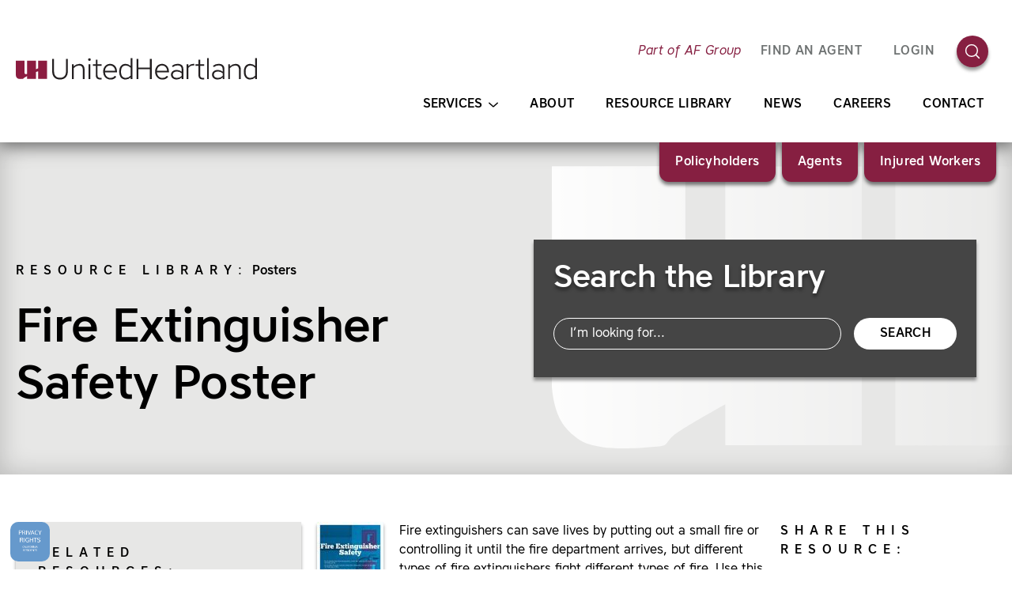

--- FILE ---
content_type: text/html; charset=UTF-8
request_url: https://www.unitedheartland.com/resources/fire-extinguisher-safety-poster/
body_size: 14522
content:
<!DOCTYPE html>
<html lang="en-US" class="no-js">
<head>
	<meta charset="UTF-8">
	<meta name="viewport" content="width=device-width, initial-scale=1, shrink-to-fit=no">
<title>Fire Extinguisher Safety Poster | United Heartland</title>
<meta name='robots' content='max-image-preview:large' />
<link rel='stylesheet' id='classic-theme-styles-css' href='https://www.unitedheartland.com/wp-includes/css/classic-themes.min.css?ver=6.2.5' media='all' />
<style id='global-styles-inline-css'>
body{--wp--preset--color--black: #000000;--wp--preset--color--cyan-bluish-gray: #abb8c3;--wp--preset--color--white: #ffffff;--wp--preset--color--pale-pink: #f78da7;--wp--preset--color--vivid-red: #cf2e2e;--wp--preset--color--luminous-vivid-orange: #ff6900;--wp--preset--color--luminous-vivid-amber: #fcb900;--wp--preset--color--light-green-cyan: #7bdcb5;--wp--preset--color--vivid-green-cyan: #00d084;--wp--preset--color--pale-cyan-blue: #8ed1fc;--wp--preset--color--vivid-cyan-blue: #0693e3;--wp--preset--color--vivid-purple: #9b51e0;--wp--preset--gradient--vivid-cyan-blue-to-vivid-purple: linear-gradient(135deg,rgba(6,147,227,1) 0%,rgb(155,81,224) 100%);--wp--preset--gradient--light-green-cyan-to-vivid-green-cyan: linear-gradient(135deg,rgb(122,220,180) 0%,rgb(0,208,130) 100%);--wp--preset--gradient--luminous-vivid-amber-to-luminous-vivid-orange: linear-gradient(135deg,rgba(252,185,0,1) 0%,rgba(255,105,0,1) 100%);--wp--preset--gradient--luminous-vivid-orange-to-vivid-red: linear-gradient(135deg,rgba(255,105,0,1) 0%,rgb(207,46,46) 100%);--wp--preset--gradient--very-light-gray-to-cyan-bluish-gray: linear-gradient(135deg,rgb(238,238,238) 0%,rgb(169,184,195) 100%);--wp--preset--gradient--cool-to-warm-spectrum: linear-gradient(135deg,rgb(74,234,220) 0%,rgb(151,120,209) 20%,rgb(207,42,186) 40%,rgb(238,44,130) 60%,rgb(251,105,98) 80%,rgb(254,248,76) 100%);--wp--preset--gradient--blush-light-purple: linear-gradient(135deg,rgb(255,206,236) 0%,rgb(152,150,240) 100%);--wp--preset--gradient--blush-bordeaux: linear-gradient(135deg,rgb(254,205,165) 0%,rgb(254,45,45) 50%,rgb(107,0,62) 100%);--wp--preset--gradient--luminous-dusk: linear-gradient(135deg,rgb(255,203,112) 0%,rgb(199,81,192) 50%,rgb(65,88,208) 100%);--wp--preset--gradient--pale-ocean: linear-gradient(135deg,rgb(255,245,203) 0%,rgb(182,227,212) 50%,rgb(51,167,181) 100%);--wp--preset--gradient--electric-grass: linear-gradient(135deg,rgb(202,248,128) 0%,rgb(113,206,126) 100%);--wp--preset--gradient--midnight: linear-gradient(135deg,rgb(2,3,129) 0%,rgb(40,116,252) 100%);--wp--preset--duotone--dark-grayscale: url('#wp-duotone-dark-grayscale');--wp--preset--duotone--grayscale: url('#wp-duotone-grayscale');--wp--preset--duotone--purple-yellow: url('#wp-duotone-purple-yellow');--wp--preset--duotone--blue-red: url('#wp-duotone-blue-red');--wp--preset--duotone--midnight: url('#wp-duotone-midnight');--wp--preset--duotone--magenta-yellow: url('#wp-duotone-magenta-yellow');--wp--preset--duotone--purple-green: url('#wp-duotone-purple-green');--wp--preset--duotone--blue-orange: url('#wp-duotone-blue-orange');--wp--preset--font-size--small: 13px;--wp--preset--font-size--medium: 20px;--wp--preset--font-size--large: 36px;--wp--preset--font-size--x-large: 42px;--wp--preset--spacing--20: 0.44rem;--wp--preset--spacing--30: 0.67rem;--wp--preset--spacing--40: 1rem;--wp--preset--spacing--50: 1.5rem;--wp--preset--spacing--60: 2.25rem;--wp--preset--spacing--70: 3.38rem;--wp--preset--spacing--80: 5.06rem;--wp--preset--shadow--natural: 6px 6px 9px rgba(0, 0, 0, 0.2);--wp--preset--shadow--deep: 12px 12px 50px rgba(0, 0, 0, 0.4);--wp--preset--shadow--sharp: 6px 6px 0px rgba(0, 0, 0, 0.2);--wp--preset--shadow--outlined: 6px 6px 0px -3px rgba(255, 255, 255, 1), 6px 6px rgba(0, 0, 0, 1);--wp--preset--shadow--crisp: 6px 6px 0px rgba(0, 0, 0, 1);}:where(.is-layout-flex){gap: 0.5em;}body .is-layout-flow > .alignleft{float: left;margin-inline-start: 0;margin-inline-end: 2em;}body .is-layout-flow > .alignright{float: right;margin-inline-start: 2em;margin-inline-end: 0;}body .is-layout-flow > .aligncenter{margin-left: auto !important;margin-right: auto !important;}body .is-layout-constrained > .alignleft{float: left;margin-inline-start: 0;margin-inline-end: 2em;}body .is-layout-constrained > .alignright{float: right;margin-inline-start: 2em;margin-inline-end: 0;}body .is-layout-constrained > .aligncenter{margin-left: auto !important;margin-right: auto !important;}body .is-layout-constrained > :where(:not(.alignleft):not(.alignright):not(.alignfull)){max-width: var(--wp--style--global--content-size);margin-left: auto !important;margin-right: auto !important;}body .is-layout-constrained > .alignwide{max-width: var(--wp--style--global--wide-size);}body .is-layout-flex{display: flex;}body .is-layout-flex{flex-wrap: wrap;align-items: center;}body .is-layout-flex > *{margin: 0;}:where(.wp-block-columns.is-layout-flex){gap: 2em;}.has-black-color{color: var(--wp--preset--color--black) !important;}.has-cyan-bluish-gray-color{color: var(--wp--preset--color--cyan-bluish-gray) !important;}.has-white-color{color: var(--wp--preset--color--white) !important;}.has-pale-pink-color{color: var(--wp--preset--color--pale-pink) !important;}.has-vivid-red-color{color: var(--wp--preset--color--vivid-red) !important;}.has-luminous-vivid-orange-color{color: var(--wp--preset--color--luminous-vivid-orange) !important;}.has-luminous-vivid-amber-color{color: var(--wp--preset--color--luminous-vivid-amber) !important;}.has-light-green-cyan-color{color: var(--wp--preset--color--light-green-cyan) !important;}.has-vivid-green-cyan-color{color: var(--wp--preset--color--vivid-green-cyan) !important;}.has-pale-cyan-blue-color{color: var(--wp--preset--color--pale-cyan-blue) !important;}.has-vivid-cyan-blue-color{color: var(--wp--preset--color--vivid-cyan-blue) !important;}.has-vivid-purple-color{color: var(--wp--preset--color--vivid-purple) !important;}.has-black-background-color{background-color: var(--wp--preset--color--black) !important;}.has-cyan-bluish-gray-background-color{background-color: var(--wp--preset--color--cyan-bluish-gray) !important;}.has-white-background-color{background-color: var(--wp--preset--color--white) !important;}.has-pale-pink-background-color{background-color: var(--wp--preset--color--pale-pink) !important;}.has-vivid-red-background-color{background-color: var(--wp--preset--color--vivid-red) !important;}.has-luminous-vivid-orange-background-color{background-color: var(--wp--preset--color--luminous-vivid-orange) !important;}.has-luminous-vivid-amber-background-color{background-color: var(--wp--preset--color--luminous-vivid-amber) !important;}.has-light-green-cyan-background-color{background-color: var(--wp--preset--color--light-green-cyan) !important;}.has-vivid-green-cyan-background-color{background-color: var(--wp--preset--color--vivid-green-cyan) !important;}.has-pale-cyan-blue-background-color{background-color: var(--wp--preset--color--pale-cyan-blue) !important;}.has-vivid-cyan-blue-background-color{background-color: var(--wp--preset--color--vivid-cyan-blue) !important;}.has-vivid-purple-background-color{background-color: var(--wp--preset--color--vivid-purple) !important;}.has-black-border-color{border-color: var(--wp--preset--color--black) !important;}.has-cyan-bluish-gray-border-color{border-color: var(--wp--preset--color--cyan-bluish-gray) !important;}.has-white-border-color{border-color: var(--wp--preset--color--white) !important;}.has-pale-pink-border-color{border-color: var(--wp--preset--color--pale-pink) !important;}.has-vivid-red-border-color{border-color: var(--wp--preset--color--vivid-red) !important;}.has-luminous-vivid-orange-border-color{border-color: var(--wp--preset--color--luminous-vivid-orange) !important;}.has-luminous-vivid-amber-border-color{border-color: var(--wp--preset--color--luminous-vivid-amber) !important;}.has-light-green-cyan-border-color{border-color: var(--wp--preset--color--light-green-cyan) !important;}.has-vivid-green-cyan-border-color{border-color: var(--wp--preset--color--vivid-green-cyan) !important;}.has-pale-cyan-blue-border-color{border-color: var(--wp--preset--color--pale-cyan-blue) !important;}.has-vivid-cyan-blue-border-color{border-color: var(--wp--preset--color--vivid-cyan-blue) !important;}.has-vivid-purple-border-color{border-color: var(--wp--preset--color--vivid-purple) !important;}.has-vivid-cyan-blue-to-vivid-purple-gradient-background{background: var(--wp--preset--gradient--vivid-cyan-blue-to-vivid-purple) !important;}.has-light-green-cyan-to-vivid-green-cyan-gradient-background{background: var(--wp--preset--gradient--light-green-cyan-to-vivid-green-cyan) !important;}.has-luminous-vivid-amber-to-luminous-vivid-orange-gradient-background{background: var(--wp--preset--gradient--luminous-vivid-amber-to-luminous-vivid-orange) !important;}.has-luminous-vivid-orange-to-vivid-red-gradient-background{background: var(--wp--preset--gradient--luminous-vivid-orange-to-vivid-red) !important;}.has-very-light-gray-to-cyan-bluish-gray-gradient-background{background: var(--wp--preset--gradient--very-light-gray-to-cyan-bluish-gray) !important;}.has-cool-to-warm-spectrum-gradient-background{background: var(--wp--preset--gradient--cool-to-warm-spectrum) !important;}.has-blush-light-purple-gradient-background{background: var(--wp--preset--gradient--blush-light-purple) !important;}.has-blush-bordeaux-gradient-background{background: var(--wp--preset--gradient--blush-bordeaux) !important;}.has-luminous-dusk-gradient-background{background: var(--wp--preset--gradient--luminous-dusk) !important;}.has-pale-ocean-gradient-background{background: var(--wp--preset--gradient--pale-ocean) !important;}.has-electric-grass-gradient-background{background: var(--wp--preset--gradient--electric-grass) !important;}.has-midnight-gradient-background{background: var(--wp--preset--gradient--midnight) !important;}.has-small-font-size{font-size: var(--wp--preset--font-size--small) !important;}.has-medium-font-size{font-size: var(--wp--preset--font-size--medium) !important;}.has-large-font-size{font-size: var(--wp--preset--font-size--large) !important;}.has-x-large-font-size{font-size: var(--wp--preset--font-size--x-large) !important;}
.wp-block-navigation a:where(:not(.wp-element-button)){color: inherit;}
:where(.wp-block-columns.is-layout-flex){gap: 2em;}
.wp-block-pullquote{font-size: 1.5em;line-height: 1.6;}
</style>
<link rel='stylesheet' id='site-fonts-css' href='https://www.unitedheartland.com/wp-content/themes/afgroup2020/fonts.min.css?ver=1667413741' media='all' />
<link rel='stylesheet' id='tingle-css' href='https://www.unitedheartland.com/wp-content/themes/afgroup2020/tingle.min.css?ver=1651010115' media='all' />
<link rel='stylesheet' id='corp-styles-css' href='https://www.unitedheartland.com/wp-content/themes/afgroup2020/style.min.css?ver=1666288764' media='all' />
<link rel='stylesheet' id='site-styles-css' href='https://www.unitedheartland.com/wp-content/themes/afgroup2020-brand/style.min.css?ver=1677153253' media='all' />
<script src='https://www.unitedheartland.com/wp-includes/js/jquery/jquery.min.js?ver=3.6.4' id='jquery-core-js'></script>
<script src='https://www.unitedheartland.com/wp-includes/js/jquery/jquery-migrate.min.js?ver=3.4.0' id='jquery-migrate-js'></script>
<link rel="canonical" href="https://www.unitedheartland.com/resources/fire-extinguisher-safety-poster/" />
<style>.header-strip-img::after{background-image:url("[data-uri]");}.page-template-audience .header-strip-img::after{background-image:url("[data-uri]");}@media screen and (min-width:64rem){.header-strip-img::after{background-image:url("[data-uri]")!important;}}.header-strip-no-img.header-strip::after{background-image:url("[data-uri]");}@media screen and (min-width:64rem){.header-strip.header-strip::after{background-image:url("[data-uri]");}}</style><style>:root{--primary:#861f41;--text-on-primary:#ffffff;--secondary:#fea7a7;--text-on-secondary:#000000;--text-on-black:#fea7a7;--text-on-white:#861f41;}@supports (display:grid){.footer{background-image:url("[data-uri]");}body:not(.cssvars-polyfilled) .afform select{background-image:url("[data-uri]")}body:not(.cssvars-polyfilled) .afform-baa select{background-image:url("[data-uri]")}body:not(.cssvars-polyfilled) .afform-audrl select{background-image:url("[data-uri]")}}</style><link rel="icon" href="https://www.unitedheartland.com/wp-content/uploads/2019/10/cropped-favicon-32x32.png" sizes="32x32" />
<link rel="icon" href="https://www.unitedheartland.com/wp-content/uploads/2019/10/cropped-favicon-192x192.png" sizes="192x192" />
<link rel="apple-touch-icon" href="https://www.unitedheartland.com/wp-content/uploads/2019/10/cropped-favicon-180x180.png" />
<meta name="msapplication-TileImage" content="https://www.unitedheartland.com/wp-content/uploads/2019/10/cropped-favicon-270x270.png" />
<!-- Google Tag Manager -->
<script>(function(w,d,s,l,i){w[l]=w[l]||[];w[l].push({'gtm.start':new Date().getTime(),event:'gtm.js'});var f=d.getElementsByTagName(s)[0],j=d.createElement(s),dl=l!='dataLayer'?'&l='+l:'';j.async=true;j.src='https://www.googletagmanager.com/gtm.js?id='+i+dl;f.parentNode.insertBefore(j,f);})(window,document,'script','dataLayer','GTM-PPXMJBJ');</script>
<!-- End Google Tag Manager -->

<!--BEGIN QUALTRICS WEBSITE FEEDBACK SNIPPET-->

<script type='text/javascript'>

(function(){var g=function(e,h,f,g){

this.get=function(a){for(var a=a+"=",c=document.cookie.split(";"),b=0,e=c.length;b<e;b++){for(var d=c[b];" "==d.charAt(0);)d=d.substring(1,d.length);if(0==d.indexOf(a))return d.substring(a.length,d.length)}return null};

this.set=function(a,c){var b="",b=new Date;b.setTime(b.getTime()+6048E5);b="; expires="+b.toGMTString();document.cookie=a+"="+c+b+"; path=/; "};

this.check=function(){var a=this.get(f);if(a)a=a.split(":");else if(100!=e)"v"==h&&(e=Math.random()>=e/100?0:100),a=[h,e,0],this.set(f,a.join(":"));else return!0;var c=a[1];if(100==c)return!0;switch(a[0]){case "v":return!1;case "r":return c=a[2]%Math.floor(100/c),a[2]++,this.set(f,a.join(":")),!c}return!0};

this.go=function(){if(this.check()){var a=document.createElement("script");a.type="text/javascript";a.src=g;document.body&&document.body.appendChild(a)}};

this.start=function(){var t=this;"complete"!==document.readyState?window.addEventListener?window.addEventListener("load",function(){t.go()},!1):window.attachEvent&&window.attachEvent("onload",function(){t.go()}):t.go()};};

try{(new g(100,"r","QSI_S_ZN_1dto5qGPSiUY0bK","https://zn1dto5qgpsiuy0bk-afgroup.siteintercept.qualtrics.com/SIE/?Q_ZID=ZN_1dto5qGPSiUY0bK")).start()}catch(i){}})();

</script><div id='ZN_1dto5qGPSiUY0bK'><!--DO NOT REMOVE-CONTENTS PLACED HERE--></div>

<!--END WEBSITE FEEDBACK SNIPPET--></head>
<body class="resources-template-default single single-resources postid-89254">
<svg xmlns="http://www.w3.org/2000/svg" viewBox="0 0 0 0" width="0" height="0" focusable="false" role="none" style="visibility: hidden; position: absolute; left: -9999px; overflow: hidden;" ><defs><filter id="wp-duotone-dark-grayscale"><feColorMatrix color-interpolation-filters="sRGB" type="matrix" values=" .299 .587 .114 0 0 .299 .587 .114 0 0 .299 .587 .114 0 0 .299 .587 .114 0 0 " /><feComponentTransfer color-interpolation-filters="sRGB" ><feFuncR type="table" tableValues="0 0.49803921568627" /><feFuncG type="table" tableValues="0 0.49803921568627" /><feFuncB type="table" tableValues="0 0.49803921568627" /><feFuncA type="table" tableValues="1 1" /></feComponentTransfer><feComposite in2="SourceGraphic" operator="in" /></filter></defs></svg><svg xmlns="http://www.w3.org/2000/svg" viewBox="0 0 0 0" width="0" height="0" focusable="false" role="none" style="visibility: hidden; position: absolute; left: -9999px; overflow: hidden;" ><defs><filter id="wp-duotone-grayscale"><feColorMatrix color-interpolation-filters="sRGB" type="matrix" values=" .299 .587 .114 0 0 .299 .587 .114 0 0 .299 .587 .114 0 0 .299 .587 .114 0 0 " /><feComponentTransfer color-interpolation-filters="sRGB" ><feFuncR type="table" tableValues="0 1" /><feFuncG type="table" tableValues="0 1" /><feFuncB type="table" tableValues="0 1" /><feFuncA type="table" tableValues="1 1" /></feComponentTransfer><feComposite in2="SourceGraphic" operator="in" /></filter></defs></svg><svg xmlns="http://www.w3.org/2000/svg" viewBox="0 0 0 0" width="0" height="0" focusable="false" role="none" style="visibility: hidden; position: absolute; left: -9999px; overflow: hidden;" ><defs><filter id="wp-duotone-purple-yellow"><feColorMatrix color-interpolation-filters="sRGB" type="matrix" values=" .299 .587 .114 0 0 .299 .587 .114 0 0 .299 .587 .114 0 0 .299 .587 .114 0 0 " /><feComponentTransfer color-interpolation-filters="sRGB" ><feFuncR type="table" tableValues="0.54901960784314 0.98823529411765" /><feFuncG type="table" tableValues="0 1" /><feFuncB type="table" tableValues="0.71764705882353 0.25490196078431" /><feFuncA type="table" tableValues="1 1" /></feComponentTransfer><feComposite in2="SourceGraphic" operator="in" /></filter></defs></svg><svg xmlns="http://www.w3.org/2000/svg" viewBox="0 0 0 0" width="0" height="0" focusable="false" role="none" style="visibility: hidden; position: absolute; left: -9999px; overflow: hidden;" ><defs><filter id="wp-duotone-blue-red"><feColorMatrix color-interpolation-filters="sRGB" type="matrix" values=" .299 .587 .114 0 0 .299 .587 .114 0 0 .299 .587 .114 0 0 .299 .587 .114 0 0 " /><feComponentTransfer color-interpolation-filters="sRGB" ><feFuncR type="table" tableValues="0 1" /><feFuncG type="table" tableValues="0 0.27843137254902" /><feFuncB type="table" tableValues="0.5921568627451 0.27843137254902" /><feFuncA type="table" tableValues="1 1" /></feComponentTransfer><feComposite in2="SourceGraphic" operator="in" /></filter></defs></svg><svg xmlns="http://www.w3.org/2000/svg" viewBox="0 0 0 0" width="0" height="0" focusable="false" role="none" style="visibility: hidden; position: absolute; left: -9999px; overflow: hidden;" ><defs><filter id="wp-duotone-midnight"><feColorMatrix color-interpolation-filters="sRGB" type="matrix" values=" .299 .587 .114 0 0 .299 .587 .114 0 0 .299 .587 .114 0 0 .299 .587 .114 0 0 " /><feComponentTransfer color-interpolation-filters="sRGB" ><feFuncR type="table" tableValues="0 0" /><feFuncG type="table" tableValues="0 0.64705882352941" /><feFuncB type="table" tableValues="0 1" /><feFuncA type="table" tableValues="1 1" /></feComponentTransfer><feComposite in2="SourceGraphic" operator="in" /></filter></defs></svg><svg xmlns="http://www.w3.org/2000/svg" viewBox="0 0 0 0" width="0" height="0" focusable="false" role="none" style="visibility: hidden; position: absolute; left: -9999px; overflow: hidden;" ><defs><filter id="wp-duotone-magenta-yellow"><feColorMatrix color-interpolation-filters="sRGB" type="matrix" values=" .299 .587 .114 0 0 .299 .587 .114 0 0 .299 .587 .114 0 0 .299 .587 .114 0 0 " /><feComponentTransfer color-interpolation-filters="sRGB" ><feFuncR type="table" tableValues="0.78039215686275 1" /><feFuncG type="table" tableValues="0 0.94901960784314" /><feFuncB type="table" tableValues="0.35294117647059 0.47058823529412" /><feFuncA type="table" tableValues="1 1" /></feComponentTransfer><feComposite in2="SourceGraphic" operator="in" /></filter></defs></svg><svg xmlns="http://www.w3.org/2000/svg" viewBox="0 0 0 0" width="0" height="0" focusable="false" role="none" style="visibility: hidden; position: absolute; left: -9999px; overflow: hidden;" ><defs><filter id="wp-duotone-purple-green"><feColorMatrix color-interpolation-filters="sRGB" type="matrix" values=" .299 .587 .114 0 0 .299 .587 .114 0 0 .299 .587 .114 0 0 .299 .587 .114 0 0 " /><feComponentTransfer color-interpolation-filters="sRGB" ><feFuncR type="table" tableValues="0.65098039215686 0.40392156862745" /><feFuncG type="table" tableValues="0 1" /><feFuncB type="table" tableValues="0.44705882352941 0.4" /><feFuncA type="table" tableValues="1 1" /></feComponentTransfer><feComposite in2="SourceGraphic" operator="in" /></filter></defs></svg><svg xmlns="http://www.w3.org/2000/svg" viewBox="0 0 0 0" width="0" height="0" focusable="false" role="none" style="visibility: hidden; position: absolute; left: -9999px; overflow: hidden;" ><defs><filter id="wp-duotone-blue-orange"><feColorMatrix color-interpolation-filters="sRGB" type="matrix" values=" .299 .587 .114 0 0 .299 .587 .114 0 0 .299 .587 .114 0 0 .299 .587 .114 0 0 " /><feComponentTransfer color-interpolation-filters="sRGB" ><feFuncR type="table" tableValues="0.098039215686275 1" /><feFuncG type="table" tableValues="0 0.66274509803922" /><feFuncB type="table" tableValues="0.84705882352941 0.41960784313725" /><feFuncA type="table" tableValues="1 1" /></feComponentTransfer><feComposite in2="SourceGraphic" operator="in" /></filter></defs></svg><!-- Google Tag Manager (noscript) -->
<noscript><iframe src="https://www.googletagmanager.com/ns.html?id=GTM-PPXMJBJ" height="0" width="0" style="display:none;visibility:hidden"></iframe></noscript>
<!-- End Google Tag Manager (noscript) -->
<div id="maindocument">
<header class="header header-with-audience-menu thegrid">
	<div class="r1 c1 header-logo">
		<a href="https://www.unitedheartland.com/">
			<svg xmlns="http://www.w3.org/2000/svg" width="305" height="28" viewBox="0 0 305 27.11" focusable="false" aria-hidden="true"><path fill="#231f20" d="M63.44 16.63V1.1h2.34v15.67c0 7-4.21 10.34-9.91 10.34S46 23.79 46 16.77V1.1h2.34v15.53c0 5.48 2.67 8.29 7.56 8.29s7.57-2.81 7.57-8.29zM86.93 14.25v12.42h-2.19V14.8c0-3.62-1.53-5.45-4.93-5.45a9.41 9.41 0 00-6.51 3.29v14h-2.19V7.75h2.19v2.59a10.23 10.23 0 017-3c4.1 0 6.65 2.37 6.65 6.94zM93.11.18a1.7 1.7 0 011.68 1.68 1.68 1.68 0 01-3.36 0A1.7 1.7 0 0193.11.18zM92 7.75h2.2v18.92H92V7.75zM101.15 21.56V9.72h-3.77v-2h3.77V2.08h2.19v5.67h5.12v2h-5.12v11.66c0 2.71 1.13 3.66 3.43 3.66.59 0 1.17 0 1.65-.08V27c-.4 0-1.06.07-1.5.07-3.62 0-5.77-1.5-5.77-5.55zM110.46 17.17c0-5.7 3.62-9.86 8.81-9.86s8.7 4.05 8.7 9.83a8 8 0 010 1H112.8c.3 4 2.85 7 7 7a6.86 6.86 0 005.62-2.71l1.68 1.21a8.82 8.82 0 01-7.19 3.54c-5.78 0-9.4-4.49-9.4-9.94zm15.21-1c-.19-4.13-3-6.8-6.44-6.8S113 12 112.8 16.15zM145.21 24.48a9.41 9.41 0 01-6.32 2.63c-5.22 0-8.11-3.76-8.11-9.9s2.89-9.9 8.11-9.9a9.41 9.41 0 016.32 2.63V0h2.2v26.67h-2.2v-2.19zm-5.92.59a8.57 8.57 0 005.92-2.85v-10a8.57 8.57 0 00-5.92-2.85c-4.23 0-6.24 2.85-6.24 7.86s2 7.86 6.24 7.86zM152.74 1.1h2.34v10.88h14.51V1.1h2.34v25.57h-2.34V14.1h-14.51v12.57h-2.34V1.1zM176.16 17.17c0-5.7 3.62-9.86 8.81-9.86 5 0 8.7 4.05 8.7 9.83a8 8 0 010 1H178.5c.29 4 2.85 7 6.94 7a6.88 6.88 0 005.63-2.71l1.68 1.21a8.84 8.84 0 01-7.2 3.54c-5.77 0-9.39-4.49-9.39-9.94zm15.2-1c-.18-4.13-3-6.8-6.43-6.8s-6.25 2.67-6.43 6.8zM203.53 15a9.63 9.63 0 016.18 2.12v-2.8c0-3.21-1.46-5-5.41-5a8.65 8.65 0 00-5.56 2.05l-1.38-1.5a11 11 0 017.19-2.59c4.68 0 7.35 2.3 7.35 6.5v12.89h-2.19v-2.08a8.64 8.64 0 01-6.18 2.52c-4.46 0-7.27-2.59-7.27-6.06s2.81-6.05 7.27-6.05zm-5 6.07c0 2.59 2.13 4 5.27 4a8.6 8.6 0 005.92-2.45v-3.44a8.84 8.84 0 00-5.93-2.18c-3.14 0-5.27 1.39-5.27 4zM218.18 12.64v14H216V7.75h2.19v2.55a7.83 7.83 0 016.21-3c.37 0 .85 0 1.25.07v2.06c-.51 0-1-.08-1.57-.08a7.22 7.22 0 00-5.89 3.29zM231.05 21.56V9.72h-3.77v-2h3.77V2.08h2.19v5.67h5.11v2h-5.11v11.66c0 2.71 1.13 3.66 3.43 3.66.59 0 1.17 0 1.65-.08V27c-.4 0-1.06.07-1.5.07-3.62 0-5.77-1.5-5.77-5.55zM241.9 0h2.19v26.67h-2.19V0zM255.45 15a9.63 9.63 0 016.18 2.12v-2.8c0-3.21-1.46-5-5.41-5a8.62 8.62 0 00-5.55 2.05l-1.39-1.5a11 11 0 017.2-2.59c4.67 0 7.34 2.3 7.34 6.5v12.89h-2.19v-2.08a8.64 8.64 0 01-6.18 2.52c-4.46 0-7.27-2.59-7.27-6.06S251 15 255.45 15zm-5 6.07c0 2.59 2.12 4 5.26 4a8.6 8.6 0 005.92-2.45v-3.44a8.84 8.84 0 00-5.92-2.18c-3.14 0-5.26 1.39-5.26 4zM284.47 14.25v12.42h-2.2V14.8c0-3.62-1.53-5.45-4.93-5.45a9.37 9.37 0 00-6.5 3.29v14h-2.2V7.75h2.2v2.59a10.18 10.18 0 017-3c4.1 0 6.66 2.37 6.66 6.94zM302.81 24.48a9.43 9.43 0 01-6.32 2.63c-5.23 0-8.12-3.76-8.12-9.9s2.89-9.9 8.12-9.9a9.43 9.43 0 016.32 2.63V0H305v26.67h-2.19v-2.19zm-5.92.59a8.59 8.59 0 005.92-2.85v-10a8.59 8.59 0 00-5.92-2.85c-4.24 0-6.25 2.85-6.25 7.86s2 7.86 6.25 7.86z" /><path fill="#8c1c40" d="M28.2 3.3V13a10.79 10.79 0 00-2.75 1.24V3.3H14.24v16.64a3.64 3.64 0 01-1.72.42A1.85 1.85 0 0111 18.5v-.83-14.4H0v18.16a5.16 5.16 0 001.74 3.92c.7.62 1.76 1.44 7.09.93.76-.07.53-.39 1.17-.9a42.15 42.15 0 014.24-2.55v3.36h11.21v-8.54a13.75 13.75 0 012.75-.87v9.41h11.2V3.3z" /></svg>			<span class="screen-reader-text">Homepage</span>
		</a>
	</div>
	<div class="r1 c2 skiplink-wrapper">
		<a href="#maincontent" class="skiplink">Skip to Main Content</a>
	</div>
	<nav class="r12 c234 mainmenu">
		<div class="header-utility-block">
			<div class="header-byline">
				<div class="header-byline-logo"><svg xmlns="http://www.w3.org/2000/svg" width="69" height="40" viewBox="0 0 68.04 40" focusable="false" aria-hidden="true"><path fill="#8c1c40" d="M48.7 0v16.86A18.94 18.94 0 0043.94 19V0H24.59v28.78a6.27 6.27 0 01-3 .73c-1.59-.13-2.45-1.77-2.59-3.22 0-.45-.09-.93-.09-1.43V0H0v31.35c.37 3.93 1.57 5.51 3 6.77 1.22 1.07 3 2.48 12.24 1.61 1.31-.13.93-.67 2-1.56a74.63 74.63 0 017.32-4.4v5.8h19.38V24.82a25.32 25.32 0 014.76-1.5v16.25H68V0z" /></svg></div>
				<a href="https://www.afgroup.com/" class="header-byline-link">Part of AF Group</a>
			</div>
<nav class="header-menu header-menu-utility"><ul id="menu-utility-menu" class="menulist semlist"><li id="menu-item-88668" class="menu-item menu-item-type-custom menu-item-object-custom menu-item-88668"><a href="/ph/get-covered/">FIND AN AGENT</a></li>
<li id="menu-item-141" class="utility-login-menu menu-item menu-item-type-post_type menu-item-object-page menu-item-141"><a href="https://www.unitedheartland.com/login/">Login</a></li>
</ul></nav><div class="header-search"><form role="search" method="get" class="header-search-form" action="https://www.unitedheartland.com/"><svg xmlns="http://www.w3.org/2000/svg" class="icon-svg" viewBox="0 0 76 76" focusable="false" aria-hidden="true"><g fill="none" stroke="currentColor" stroke-linecap="round" stroke-linejoin="round" stroke-miterlimit="10" stroke-width="2.75"><circle cx="36" cy="36" r="14"/><path d="M54 54l-8-8"/></g></svg><label for="searchfield" class="header-search-label">Search</label><input type="search" id="searchfield" class="header-search-field" name="s" value="" required><button type="button" class="header-search-close">Close</button><button type="submit" class="header-search-button"><svg xmlns="http://www.w3.org/2000/svg" class="carat carat-right" width="23" height="23" viewBox="0 0 23 23" focusable="false" aria-hidden="true"><path fill="none" stroke="currentColor" stroke-linecap="round" stroke-linejoin="round" stroke-miterlimit="10" stroke-width="2.75" d="M1.5 7.2l9.3 8.4c.4.3 1 .3 1.3 0l9.4-8.4" /></svg><span class="screen-reader-text">Search</span></button></form></div>		</div>
<div class="header-menu header-menu-audience"><ul id="menu-audience-menu" class="menulist semlist"><li id="menu-item-120" class="menu-item menu-item-type-post_type menu-item-object-page menu-item-has-children menu-item-120"><a href="https://www.unitedheartland.com/ph/">Policyholders</a>
<ul class="sub-menu">
	<li id="menu-item-129" class="menu-item menu-item-type-post_type menu-item-object-page menu-item-129"><a href="https://www.unitedheartland.com/login/policyholder/">Policyholder Login</a></li>
	<li id="menu-item-121" class="menu-item menu-item-type-post_type menu-item-object-page menu-item-121"><a href="https://www.unitedheartland.com/ph/file-a-claim/">File a Claim</a></li>
	<li id="menu-item-122" class="menu-item menu-item-type-post_type menu-item-object-page menu-item-122"><a href="https://www.unitedheartland.com/ph/pay-bill/">Pay Bill</a></li>
	<li id="menu-item-123" class="menu-item menu-item-type-post_type menu-item-object-page menu-item-123"><a href="https://www.unitedheartland.com/ph/get-covered/">Find an Agent</a></li>
</ul>
</li>
<li id="menu-item-124" class="menu-item menu-item-type-post_type menu-item-object-page menu-item-has-children menu-item-124"><a href="https://www.unitedheartland.com/agents/">Agents</a>
<ul class="sub-menu">
	<li id="menu-item-130" class="menu-item menu-item-type-post_type menu-item-object-page menu-item-130"><a href="https://www.unitedheartland.com/login/agent/">Agent Login</a></li>
	<li id="menu-item-125" class="menu-item menu-item-type-post_type menu-item-object-page menu-item-125"><a href="https://www.unitedheartland.com/agents/education/">Education</a></li>
	<li id="menu-item-126" class="menu-item menu-item-type-post_type menu-item-object-page menu-item-126"><a href="https://www.unitedheartland.com/agents/submit-a-quote/">Get a Quote</a></li>
	<li id="menu-item-127" class="menu-item menu-item-type-post_type menu-item-object-page menu-item-127"><a href="https://www.unitedheartland.com/agents/become-an-agent/">Become an Agent</a></li>
</ul>
</li>
<li id="menu-item-128" class="menu-item menu-item-type-post_type menu-item-object-page menu-item-has-children menu-item-128"><a href="https://www.unitedheartland.com/injured-workers/">Injured Workers</a>
<ul class="sub-menu">
	<li id="menu-item-131" class="menu-item menu-item-type-post_type menu-item-object-page menu-item-131"><a href="https://www.unitedheartland.com/login/injured-worker/">Injured Worker Login</a></li>
</ul>
</li>
</ul></div><div class="header-menu header-menu-primary"><ul id="menu-primary-menu" class="menulist semlist"><li id="menu-item-132" class="menu-item menu-item-type-post_type menu-item-object-page menu-item-has-children menu-item-132"><a href="https://www.unitedheartland.com/services/">Services</a>
<ul class="sub-menu">
	<li id="menu-item-133" class="menu-item menu-item-type-post_type menu-item-object-page menu-item-133"><a href="https://www.unitedheartland.com/services/claims-and-medical-management/">Claims &#038; Medical Management</a></li>
	<li id="menu-item-134" class="menu-item menu-item-type-post_type menu-item-object-page menu-item-134"><a href="https://www.unitedheartland.com/services/fraud-detection-and-prevention/">Fraud Detection &#038; Prevention</a></li>
	<li id="menu-item-135" class="menu-item menu-item-type-post_type menu-item-object-page menu-item-135"><a href="https://www.unitedheartland.com/services/loss-control/">Loss Control</a></li>
	<li id="menu-item-88577" class="menu-item menu-item-type-post_type menu-item-object-page menu-item-88577"><a href="https://www.unitedheartland.com/medical-provider-search-redirect/">California Medical Provider Network Search</a></li>
	<li id="menu-item-136" class="menu-item menu-item-type-post_type menu-item-object-page menu-item-136"><a href="https://www.unitedheartland.com/services/national-account/">National Account Services</a></li>
	<li id="menu-item-88000" class="menu-item menu-item-type-post_type menu-item-object-page menu-item-88000"><a href="https://www.unitedheartland.com/services/telecompcare/">TeleCompCare®</a></li>
	<li id="menu-item-88025" class="menu-item menu-item-type-post_type menu-item-object-page menu-item-88025 current-menu-item"><a href="https://www.unitedheartland.com/services/training-resources/">Training Resources</a></li>
	<li id="menu-item-90379" class="menu-item menu-item-type-post_type menu-item-object-page menu-item-90379"><a href="https://www.unitedheartland.com/services/premium-audit/">Premium Audit</a></li>
</ul>
</li>
<li id="menu-item-137" class="menu-item menu-item-type-post_type menu-item-object-page menu-item-137"><a href="https://www.unitedheartland.com/about/">About</a></li>
<li id="menu-item-87716" class="menu-item menu-item-type-post_type menu-item-object-page menu-item-87716"><a href="https://www.unitedheartland.com/resource-library/">Resource Library</a></li>
<li id="menu-item-139" class="menu-item menu-item-type-post_type menu-item-object-page menu-item-139"><a href="https://www.unitedheartland.com/news/">News</a></li>
<li id="menu-item-138" class="menu-item menu-item-type-post_type menu-item-object-page menu-item-138"><a href="https://www.unitedheartland.com/careers/">Careers</a></li>
<li id="menu-item-91853" class="menu-item menu-item-type-custom menu-item-object-custom menu-item-91853"><a href="/contact">Contact</a></li>
</ul></div>	</nav>
<div class="header-menu header-menu-audience header-menu-audience-mobile"><ul id="menu-audience-menu-1" class="menulist semlist"><li class="menu-item menu-item-type-post_type menu-item-object-page menu-item-120"><a href="https://www.unitedheartland.com/ph/">Policyholders</a></li>
<li class="menu-item menu-item-type-post_type menu-item-object-page menu-item-124"><a href="https://www.unitedheartland.com/agents/">Agents</a></li>
<li class="menu-item menu-item-type-post_type menu-item-object-page menu-item-128"><a href="https://www.unitedheartland.com/injured-workers/">Injured Workers</a></li>
</ul></div></header>
<main id="maincontent">
<div class="header-strip header-strip-no-img header-strip-library">
	<div class="header-strip-crumbs"><span><a href="https://www.unitedheartland.com/resource-library/">Resource Library</a>:</span> <a href="https://www.unitedheartland.com/resource-library/?type=posters">Posters</a></div>
	<div class="header-strip-title">
		<h1>Fire Extinguisher Safety Poster</h1>
	</div>
	<div class="header-strip-utilbox">
		<div class="side-box side-box-reverse shadow">
			<h2>Search the Library</h2>
			<form role="search" method="get" class="afform" action="https://www.unitedheartland.com/resource-library/">
				<label for="search-field" class="screen-reader-text">Search Resources</label>
				<input type="search" name="search" id="search-field" placeholder="I’m looking for..." required>
				<button type="submit" class="btn">Search</button>
			</form>
		</div>
	</div>
</div>
	<div class="thegrid">
		<div class="r1 c23 content">
			<div class="resource-content clearfix">
<img width="84" height="130" src="https://www.unitedheartland.com/wp-content/uploads/2021/05/Fire-Extinguisher-Safety-Poster-pdf-84x130.jpg" class="resource-thumb shadow alignleft" alt="" decoding="async" loading="lazy" /><p>Fire extinguishers can save lives by putting out a small fire or controlling it until the fire department arrives, but different types of fire extinguishers fight different types of fire. Use this poster to help ensure your business is prepared.</p>
			</div>
			<h2>Download resource:</h2>
			<a href="https://www.unitedheartland.com/wp-content/uploads/2021/05/Fire-Extinguisher-Safety-Poster.pdf" class="pill">View PDF</a>
		</div>
		<section class="r1 c4 resource-share">
			<h2 class="smcapshead">Share this resource:</h2>
			<hr>
			<div class="sr-copyurl-block" hidden>
				<button type="button" id="copyurl" class="pill pill-tertiary">Copy URL to Clipboard</button>
				<p class="copied" hidden>URL coppied to clipboard.</p>
				<p><br>Or send it directly to someone via our email form:</p>
				<hr>
			</div>
			<form class="afform afform-sr" method="post" action="https://www.unitedheartland.com/resources/fire-extinguisher-safety-poster/">
				<fieldset>
					<legend>Your Information:</legend>
					<ul class="afform-list semlist">
						<li class="ffield ffield-full">
							<label for="sr-yourname">Name</label>
							<input type="text" id="sr-yourname" name="sr-yourname" autocomplete="name" required>
						</li>
						<li class="ffield ffield-full">
							<label for="sr-youremail">Email</label>
							<input type="text" id="sr-youremail" name="sr-youremail" autocomplete="email" required>
						</li>
					</ul>
				</fieldset>
				<fieldset>
					<legend>Recipient’s Information:</legend>
					<ul class="afform-list semlist">
						<li class="ffield ffield-full">
							<label for="sr-theirname">Name</label>
							<input type="text" id="sr-theirname" name="sr-theirname" required>
						</li>
						<li class="ffield ffield-full">
							<label for="sr-theiremail">Email</label>
							<input type="text" id="sr-theiremail" name="sr-theiremail" required>
						</li>
						<li class="ffield ffield-full">
							<label for="sr-message">Message (optional)</label>
							<textarea id="sr-message" name="sr-message"></textarea>
						</li>
					</ul>
				</fieldset>
				<input type="hidden" name="formcode" value="sr">
				<button type="submit" class="pill pill-tertiary">Share Resource</button>
			</form>
		</section>
		<section class="r1 c1 left-heading">
			<div class="side-box shadow">
				<h2 class="smcapshead">Related Resources:</h2>
				<ul class="resource-list semlist">
<li><a href="https://www.unitedheartland.com/resources/fire-extinguisher-safety-poster-spanish/"><span class="resource-thumb-wrapper"><img width="42" height="65" src="https://www.unitedheartland.com/wp-content/uploads/2021/05/Fire-Extinguisher-Safety-Poster_ES-pdf-42x65.jpg" class="resource-thumb shadow" alt="" decoding="async" loading="lazy" /></span><span class="locked"><span>Fire Extinguisher Safety Poster – Spanish</span></span></a></li>				</ul>
			</div>
		</section>
	</div>
	<section class="resource-tags-row thegrid thegrid-gray">
		<div class="r1 c1">
			<h2 class="smcapshead">Found In</h2>
		</div>
		<div class="r1 c234">
			<div class="resource-tags-row-list">
				<strong>Topics:</strong>
				<ul class="semlist pipelist">
					<li><a href="https://www.unitedheartland.com/resource-library/?topic=general-safety-prevention">General Safety &amp; Prevention</a></li>
				</ul>
			</div>
			<div class="resource-tags-row-list">
				<strong>Types:</strong>
				<ul class="semlist pipelist">
					<li><a href="https://www.unitedheartland.com/resource-library/?type=posters">Posters</a></li>
				</ul>
			</div>
		</div>
	</section>
</main>
<footer class="footer thegrid thegrid2 thegrid2-nospace">
	<div class="r12 c1 footer-logo">
		<svg xmlns="http://www.w3.org/2000/svg" width="278" height="25" viewBox="0 0 278 24.71" focusable="false" aria-hidden="true"><path fill="currentColor" d="M57.82 15.15V1H60v14.29c0 6.39-3.83 9.42-9 9.42s-9-3-9-9.42V1h2v14.15c0 5 2.44 7.56 6.9 7.56s6.89-2.56 6.89-7.56zM79.24 13v11.31h-2V13.49c0-3.3-1.4-5-4.5-5a8.57 8.57 0 00-5.93 3v12.82h-2V7.06h2v2.37a9.33 9.33 0 016.37-2.77c3.73 0 6.06 2.17 6.06 6.33zM84.87.17A1.55 1.55 0 0186.4 1.7a1.54 1.54 0 01-3.07 0A1.55 1.55 0 0184.87.17zm-1 6.89h2v17.25h-2V7.06zM92.19 19.65V8.86h-3.43v-1.8h3.43V1.9h2v5.16h4.66v1.8h-4.66v10.66c0 2.46 1 3.33 3.13 3.33.54 0 1.07 0 1.5-.07v1.87c-.37 0-1 .06-1.36.06-3.3 0-5.27-1.36-5.27-5.06zM100.69 15.65c0-5.19 3.29-9 8-9s7.93 3.7 7.93 9v.9h-13.8c.26 3.66 2.6 6.33 6.33 6.33a6.26 6.26 0 005.12-2.47l1.54 1.1a8.07 8.07 0 01-6.56 3.23c-5.27 0-8.56-4.09-8.56-9.06zm13.85-.93c-.17-3.76-2.7-6.19-5.86-6.19S103 11 102.82 14.72zM132.36 22.31a8.6 8.6 0 01-5.76 2.4c-4.77 0-7.4-3.43-7.4-9s2.63-9 7.4-9a8.6 8.6 0 015.76 2.4V0h2v24.31h-2v-2zm-5.4.54a7.81 7.81 0 005.4-2.6v-9.13A7.8 7.8 0 00127 8.53c-3.86 0-5.69 2.59-5.69 7.16s1.83 7.16 5.69 7.16zM139.22 1h2.13v9.92h13.22V1h2.14v23.31h-2.14V12.86h-13.22v11.45h-2.13V1zM160.57 15.65c0-5.19 3.3-9 8-9s7.93 3.7 7.93 9v.9h-13.8c.27 3.66 2.6 6.33 6.33 6.33a6.27 6.27 0 005.13-2.47l1.53 1.1a8.07 8.07 0 01-6.56 3.23c-5.26 0-8.56-4.09-8.56-9.06zm13.85-.93c-.16-3.76-2.69-6.19-5.86-6.19s-5.69 2.43-5.86 6.19zM185.51 13.65a8.74 8.74 0 015.63 1.94v-2.53c0-2.94-1.33-4.53-4.93-4.53a7.91 7.91 0 00-5.06 1.86L179.89 9a9.93 9.93 0 016.56-2.37c4.26 0 6.69 2.1 6.69 5.93v11.75h-2v-1.9a7.87 7.87 0 01-5.63 2.3c-4.06 0-6.62-2.36-6.62-5.53s2.56-5.53 6.62-5.53zM181 19.18c0 2.37 1.93 3.67 4.8 3.67a7.83 7.83 0 005.39-2.23v-3.14a8 8 0 00-5.39-2c-2.87 0-4.8 1.27-4.8 3.66zM198.87 11.52v12.79h-2V7.06h2v2.33a7.14 7.14 0 015.66-2.73 11.23 11.23 0 011.13.07v1.86c-.46 0-.93-.06-1.43-.06a6.57 6.57 0 00-5.36 3zM210.59 19.65V8.86h-3.43v-1.8h3.43V1.9h2v5.16h4.66v1.8h-4.66v10.66c0 2.46 1 3.33 3.13 3.33.53 0 1.07 0 1.5-.07v1.87c-.37 0-1 .06-1.37.06-3.29 0-5.26-1.36-5.26-5.06zM220.48 0h2v24.31h-2V0zM232.84 13.65a8.76 8.76 0 015.63 1.94v-2.53c0-2.94-1.33-4.53-4.93-4.53a7.89 7.89 0 00-5.06 1.86L227.21 9a10 10 0 016.56-2.37c4.26 0 6.7 2.1 6.7 5.93v11.75h-2v-1.9a7.91 7.91 0 01-5.63 2.3c-4.06 0-6.63-2.36-6.63-5.53s2.57-5.53 6.63-5.53zm-4.56 5.53c0 2.37 1.93 3.67 4.79 3.67a7.87 7.87 0 005.4-2.23v-3.14a8.08 8.08 0 00-5.4-2c-2.86 0-4.79 1.27-4.79 3.66zM259.28 13v11.31h-2V13.49c0-3.3-1.4-5-4.5-5a8.55 8.55 0 00-5.93 3v12.82h-2V7.06h2v2.37a9.28 9.28 0 016.36-2.77c3.73 0 6.06 2.17 6.06 6.33zM276 22.31a8.6 8.6 0 01-5.76 2.4c-4.76 0-7.39-3.43-7.39-9s2.63-9 7.39-9A8.6 8.6 0 01276 9.06V0h2v24.31h-2v-2zm-5.39.54a7.81 7.81 0 005.39-2.6v-9.13a7.8 7.8 0 00-5.39-2.59c-3.87 0-5.7 2.59-5.7 7.16s1.83 7.16 5.7 7.16z" /><path fill="currentColor" d="M25.7 3v8.88A9.89 9.89 0 0023.19 13V3H13v15.18a3.37 3.37 0 01-1.57.38 1.69 1.69 0 01-1.43-1.7v-.76V3H0v16.53a4.7 4.7 0 001.58 3.57c.65.57 1.61 1.32 6.47.85.69-.06.48-.35 1.07-.82A39 39 0 0113 20.81v3.06h10.19v-7.79a13.77 13.77 0 012.51-.78v8.57h10.22V3z" /></svg>	</div>
	<div class="r1 c2 footer-phone">
		<a href="tel:8002582667">800-258-2667</a>
	</div>
	<div class="r2 c2 footer-address">PO Box 40790 <br />
Lansing, MI 48901-7990</div>
	<ul class="r1 c3 footer-social semlist">
		<li>
			<a class="footer-social-facebook circleicon" href="https://www.facebook.com/UnitedHeartland/">
				<span class="icon-btn"><svg xmlns="http://www.w3.org/2000/svg" class="icon-svg" viewBox="0 0 44 44" focusable="false" aria-hidden="true"><path fill="currentColor" d="M22 0C9.8 0 0 9.9 0 22s9.8 22 22 22 22-9.8 22-22S34.1 0 22 0zm5.2 14.7h-2.1c-1.6 0-1.9.8-1.9 1.9v2.5h3.9l-.5 3.9h-3.4v10.1h-4.1v-10h-3.4v-3.9h3.4v-2.9c0-3.4 2-5.2 5-5.2 1.4 0 2.7.1 3 .2v3.4z"/></svg></span>				<span class="screen-reader-text">United Heartland on Facebook</span>
			</a>
		</li>
		<li>
			<a class="footer-social-linkedin circleicon" href="https://www.linkedin.com/company/united-heartland">
				<span class="icon-btn"><svg xmlns="http://www.w3.org/2000/svg" class="icon-svg" viewBox="0 0 44 44" focusable="false" aria-hidden="true"><path fill="currentColor" d="M22 0C9.8 0 0 9.8 0 22s9.8 22 22 22 22-9.9 22-22S34.2 0 22 0zm-6.2 31.2h-4.3V17.5h4.3v13.7zm-2.2-15.4c-1.6 0-2.6-1-2.6-2.4s1-2.4 2.6-2.4 2.6 1 2.6 2.4c0 1.3-1 2.4-2.6 2.4zM33 31.2h-4.9v-7.1c0-1.9-.8-3.1-2.4-3.1-1.3 0-2 .9-2.3 1.7-.1.3-.1.7-.1 1.1v7.4h-4.8s.1-12.6 0-13.7h4.8v2.2c.3-.9 1.8-2.3 4.3-2.3 3 0 5.4 2 5.4 6.2v7.6z"/></svg></span>				<span class="screen-reader-text">United Heartland on LinkedIn</span>
			</a>
		</li>
		<li>
			<a class="footer-social-youtube circleicon" href="https://www.youtube.com/channel/UCv7QN7Y38jO6lshDEH9mk4A">
				<span class="icon-btn"><svg xmlns="http://www.w3.org/2000/svg" class="icon-svg" viewBox="0 0 44 44" focusable="false" aria-hidden="true"><path fill="currentColor" d="M22 0C9.8 0 0 9.8 0 22s9.8 22 22 22 22-9.9 22-22S34.2 0 22 0zm12.9 26.6c0 4.4-4.4 4.4-4.4 4.4h-17c-4.4 0-4.4-4.4-4.4-4.4v-9.2c0-4.4 4.4-4.4 4.4-4.4h16.9c4.4 0 4.4 4.4 4.4 4.4v9.2z"/><path fill="currentColor" d="M18.6 17.1V27l8.4-5z"/></svg></span>				<span class="screen-reader-text">United Heartland on YouTube</span>
			</a>
		</li>
	</ul>
<nav class="r2 c3 footer-menu"><ul id="menu-footer-menu" class="menulist semlist"><li id="menu-item-15" class="menu-item menu-item-type-custom menu-item-object-custom menu-item-15"><a href="https://www.afgroup.com/">AF Group</a></li>
<li id="menu-item-13" class="menu-item menu-item-type-post_type menu-item-object-page menu-item-13"><a href="https://www.unitedheartland.com/terms-and-conditions/">Terms and Conditions</a></li>
<li id="menu-item-88920" class="menu-item menu-item-type-custom menu-item-object-custom menu-item-88920"><a href="https://www.afgroup.com/wp-content/uploads/2024/05/EHI-Code-of-Business-Conduct.pdf">Code of Business Conduct</a></li>
<li id="menu-item-14" class="menu-item menu-item-type-post_type menu-item-object-page menu-item-privacy-policy menu-item-14"><a rel="privacy-policy" href="https://www.unitedheartland.com/privacy-policy/">Privacy Policy</a></li>
<li id="menu-item-87528" class="menu-item menu-item-type-post_type menu-item-object-page menu-item-87528"><a href="https://www.unitedheartland.com/privacy-request/">Privacy Request Form (CA)</a></li>
<li id="menu-item-89108" class="menu-item menu-item-type-custom menu-item-object-custom menu-item-89108"><a href="/privacy-request/">Do Not Sell My Personal Information (CA)</a></li>
</ul></nav>	<div class="r12 c4 footer-legaltext">
		<p>United Heartland is the marketing name for United Wisconsin Insurance Company, a member of AF Group.<br />© 2026 AF Group. All policies underwritten by a licensed insurer subsidiary. For more information, please visit <a href="https://www.afgroup.com">AFGroup.com</a>.</p>
	</div>
</footer>
</div>
<style>
#ot-ccpa-banner {
	font-family: "Open Sans"; 
	margin: 0; 
	padding: 0;
	position: 
	fixed;
	bottom: 0;
	left: 1%;
	max-width: 400px;
	background-color: transparent;
	z-index: 9999;
	margin-right: 20px; 
}
#ot-ccpa-banner .ot-ccpa-icon {
	position: absolute; 
	bottom: 10px; 
	left: 0; 
	width: 50px;
	line-height: 15px;
	cursor: pointer;
	padding: 8px;
	background-color: #6699CC;
	border-radius: 10px; 
	height: 50px;
	display: flex; 
	justify-content: center; 
	align-items: center;
}
#ot-ccpa-banner .ot-ccpa-icon img{ 
	width: 100%; 
}

.CCPAFloatRight{ 
	right: 1% ; 
	left: auto !important; 
}
.ot-ccpa-optout__button--light{
	display: none !important}
</style>
<script>
jQuery(function(){
    jQuery("#ot-ccpa-banner,#otCCPAdoNotSellLink,.ot-ccpa-optout__button").click(function(){
        jQuery("#ot-ccpa-banner").toggle();
    });
    jQuery(document).on('click','.ot-ccpa-optout__buttons__close, .ot-ccpa-optout__confirm',function(){
        setTimeout(function(){
            if(jQuery(".ot-ccpa-icon").hasClass("enableicon")){ jQuery("#ot-ccpa-banner").show(); }
        }, 300);
    });
});
</script>
<script>
    var otCcpaScript = document.createElement('script'),
    script1 = document.getElementsByTagName('script')[0];
    otCcpaScript.src = 'https://cookie-cdn.cookiepro.com/ccpa-optout-solution/v1/ccpa-optout.js';
    otCcpaScript.async = true;
    otCcpaScript.type = 'text/javascript';
    script1.parentNode.insertBefore(otCcpaScript, script1);
    otCcpaData = {
		isButtonEnabled: "checked",
		isLinkEnabled: "textlink",
		headerBackgroundcolor: "#6699cc",
		headerTextcolor: "#ffffff",
		buttonBackgroundColor: "#6699cc",
		buttonTextColor: "#ffffff",
		popup_main_title: "",
		// Policy Settings
		PrivacyPolicyMessage: "Review our",
		linkURL: "\/privacy-policy\/",
		linkText: "Privacy Policy",
		// Email Settings
		isEmailEnabled: false,
		emailAddress: "",
		// Phone Settings
		isPhoneEnabled: true,
		phoneNumber: "CA Residents: 877-923-2344",
		// Form Link settings
		form_enable: true,
		form_link_text: "CA Privacy Request Form",
		form_link_url: "\/privacy-request\/",
		// GooglePersonalize settings
		isGooglePersonalizeEnabled: "",
		googleConfirmationTitle: "Personalized advertisements",
		googleConfirmationMessage: "Turning this off will opt you out of personalized advertisements delivered from Google on this website.",
		confirmbutton: "Confirm",
		frameworks: "",
		isLSPAenable: false,
		// Display position
		DisplayPosition: "left",
		location: "All"    }
    window.otccpaooSettings = {
	    layout: {
		    dialogueLocation: otCcpaData.DisplayPosition,
		    primaryColor: otCcpaData.headerBackgroundcolor,
		    secondaryColor: otCcpaData.headerTextcolor,
            button: {
                primary: otCcpaData.buttonBackgroundColor,
                secondary: otCcpaData.buttonTextColor,
            }		    
	    },
	    dialogue: {
			email: {
			    display: otCcpaData.isEmailEnabled,
			    title: otCcpaData.emailAddress,
			    url: "mailto:" + otCcpaData.emailAddress,
		    },
            lspa: {
                accepted: otCcpaData.isLSPAenable,
            },
            phone: {
                display: otCcpaData.isPhoneEnabled,
                title: otCcpaData.phoneNumber,
                url: "tel:" + otCcpaData.phoneNumber,
            },            		    
		    dsar: {
			    display: otCcpaData.form_enable,
			    title: otCcpaData.form_link_text,
			    url: otCcpaData.form_link_url,
		    },
		    intro: {
			    title: otCcpaData.popup_main_title,
			    description: otCcpaData.PrivacyPolicyMessage,
		    },
		    privacyPolicy: {
			    title: otCcpaData.linkText,
			    url: otCcpaData.linkURL,
		    },
		    optOut: {
			    title: otCcpaData.googleConfirmationTitle,
			    description: otCcpaData.googleConfirmationMessage,
			    frameworks: [otCcpaData.frameworks, otCcpaData.isGooglePersonalizeEnabled],
		    },
		    location: otCcpaData.location,
		    confirmation: {
			    text: otCcpaData.confirmbutton,
		    },
	    }
    }; 
</script>
<style>#ot-ccpa-banner{ display:block; }</style>	
<div id="ot-ccpa-banner" class="" style="display:none;" data-ot-ccpa-opt-out="buttonicon">
		<div class="ot-ccpa-icon  enableicon" style="display:flex;background-color: #6699cc">
		<a href="javascript:void(0);"><img src="https://www.unitedheartland.com/wp-content/uploads/2020/06/CCPA-caResidentsLogo.png" alt="Popup Button" title="CookiePro Do Not Sell"/></a>
	</div>
</div><link rel='stylesheet' id='otCCPAStylegooglefont-css' href='https://fonts.googleapis.com/css?family=Open+Sans%3A400%2C700&#038;display=swap&#038;ver=1.0' media='' />
<script src='https://www.unitedheartland.com/wp-content/themes/afgroup2020/js/css-var-polyfill.min.js?ver=1651010115' id='cssvars-polyfill-script-js'></script>
<script src='https://www.unitedheartland.com/wp-content/themes/afgroup2020/js/ofi.min.js?ver=1651010115' id='objectfit-polyfill-script-js'></script>
<script src='https://www.unitedheartland.com/wp-content/themes/afgroup2020/js/tingle.min.js?ver=1651010115' id='tingle-js'></script>
<script id='corp-scripts-js-extra'>
var pg_ajaxObj = {"closeVideo":"Close Video","iconBurger":"<span class=\"icon-btn\"><svg xmlns=\"http:\/\/www.w3.org\/2000\/svg\" class=\"icon-svg\" viewBox=\"0 0 44 44\" focusable=\"false\" aria-hidden=\"true\"><path fill-rule=\"evenodd\" d=\"M33.5 15.8v1.8h-23v-1.8h23zm0 5.5v1.8h-23v-1.8h23zm0 5.1v1.8h-23v-1.8h23z\" clip-rule=\"evenodd\"\/><\/svg><\/span>","iconCaratDown":"<svg xmlns=\"http:\/\/www.w3.org\/2000\/svg\" class=\"carat carat-down\" width=\"23\" height=\"23\" viewBox=\"0 0 23 23\" focusable=\"false\" aria-hidden=\"true\"><path fill=\"none\" stroke=\"currentColor\" stroke-linecap=\"round\" stroke-linejoin=\"round\" stroke-miterlimit=\"10\" stroke-width=\"2.75\" d=\"M1.5 7.2l9.3 8.4c.4.3 1 .3 1.3 0l9.4-8.4\" \/><\/svg>","iconClose":"<svg xmlns=\"http:\/\/www.w3.org\/2000\/svg\" class=\"icon-svg\" viewBox=\"0 0 44 44\" focusable=\"false\" aria-hidden=\"true\"><path fill-rule=\"evenodd\" d=\"M29 27.7l-1.2 1.2-5.8-5.8-5.8 5.8-1.2-1.2 5.8-5.8-5.5-5.5 1.2-1.2 5.5 5.5 5.6-5.6 1.2 1.2-5.6 5.6 5.8 5.8z\" clip-rule=\"evenodd\"\/><\/svg>","iconSearch":"<svg xmlns=\"http:\/\/www.w3.org\/2000\/svg\" class=\"icon-svg\" viewBox=\"0 0 76 76\" focusable=\"false\" aria-hidden=\"true\"><g fill=\"none\" stroke=\"currentColor\" stroke-linecap=\"round\" stroke-linejoin=\"round\" stroke-miterlimit=\"10\" stroke-width=\"2.75\"><circle cx=\"36\" cy=\"36\" r=\"14\"\/><path d=\"M54 54l-8-8\"\/><\/g><\/svg>","openSearchForm":"Open Search Form","toggleMenu":"Toggle Menu"};
</script>
<script src='https://www.unitedheartland.com/wp-content/themes/afgroup2020/js/scripts.min.js?ver=1744390326' id='corp-scripts-js'></script>
<script src='https://www.unitedheartland.com/wp-content/themes/afgroup2020-brand/js/scripts.min.js?ver=1651010115' id='site-scripts-js'></script>
<script src='https://www.unitedheartland.com/wp-content/themes/afgroup2020/js/admin.min.js?ver=1651010115' id='adminbar-scripts-js'></script>
</body>
</html>
